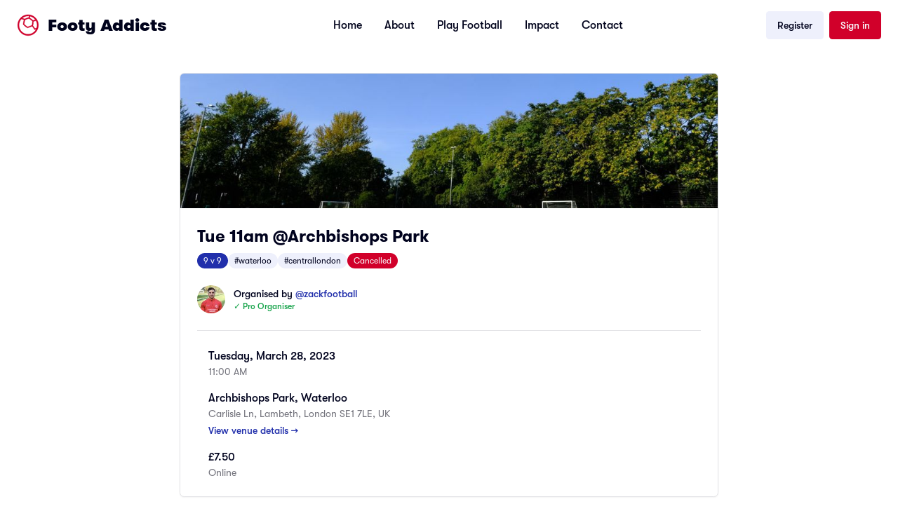

--- FILE ---
content_type: text/html; charset=utf-8
request_url: https://footyaddicts.com/football-games/207611-9-a-side-football-archbishops-park-waterloo-greater-london
body_size: 7081
content:
<!DOCTYPE html>
<html>
<head>
<title>Footy Addicts - Play and find football games | 9 a side football Archbishops Park, Waterloo, Greater London</title>
<meta name="description" content="Play 9 a side football at Archbishops Park, Waterloo on Tuesday, March 28, 2023 at 11:00 AM. Located in Carlisle Ln, Lambeth, London SE1 7LE, UK. Join Footy Addicts to play!">
<meta name="keywords" content="football games, 9 a side, play football, greater london, archbishops park, waterloo, casual football, 5 a side football">
<link rel="canonical" href="https://footyaddicts.com/football-games/207611-9-a-side-football-archbishops-park-waterloo-greater-london">
<meta property="og:title" content="9 a side football Archbishops Park, Waterloo, Greater London">
<meta property="og:description" content="This is 8 or 9 aside game, Depends on numbers
 ** No selling or trading spots, you will be automatically removed if you do so**
** All abilities are welcome to join** 
Game...">
<meta property="og:url" content="https://footyaddicts.com/football-games/207611-9-a-side-football-archbishops-park-waterloo-greater-london">
<meta property="og:type" content="website">
<meta property="og:image" content="https://footyaddicts.com/vite/assets/ball-black-LD6hpZdi.png">
<meta property="og:site_name" content="Footy Addicts">
<meta property="og:locale" content="en_GB">
<link rel="shortcut icon" type="image/svg+xml" href="https://footyaddicts.com/vite/assets/favicon-NhcIk0bS.svg" />
<meta content='width=device-width, initial-scale=1' name='viewport'>
<meta content='Footy Addicts is a social platform that connects football enthusiasts in your city. People use Footy Addicts to play football, organize games, socialize, keep fit and have fun!' name='description'>
<meta content='football games, play football, 5 a side, playfootball, 5 a side football, 5 side football, footballgames, play soccer' name='keywords'>


<link rel="stylesheet" media="all" href="https://footyaddicts.com/vite/assets/next-NneeGMKn.css" />
<script src="https://footyaddicts.com/vite/assets/next-Pk4nKU92.js" crossorigin="anonymous" type="module"></script><link rel="modulepreload" href="https://footyaddicts.com/vite/assets/jsx-runtime-WFHcf0Ur.js" as="script" crossorigin="anonymous">
<link rel="modulepreload" href="https://footyaddicts.com/vite/assets/money-fns-WzRHQ0yn.js" as="script" crossorigin="anonymous">
<link rel="modulepreload" href="https://footyaddicts.com/vite/assets/popover-VMhk9_Cq.js" as="script" crossorigin="anonymous">
<link rel="modulepreload" href="https://footyaddicts.com/vite/assets/client-zzaXh-3L.js" as="script" crossorigin="anonymous">
<link rel="modulepreload" href="https://footyaddicts.com/vite/assets/apple-VCVaxnPc.js" as="script" crossorigin="anonymous">
<link rel="modulepreload" href="https://footyaddicts.com/vite/assets/facebook-B_PBx6B0.js" as="script" crossorigin="anonymous"><link rel="stylesheet" media="screen" href="https://footyaddicts.com/vite/assets/next-7sdMa8Cq.css" />
<meta name="csrf-param" content="authenticity_token" />
<meta name="csrf-token" content="0cVA0dKH3rbYNS3H9rpWB1SsiX4ndLgpv3Gw1B9oJ8HDuBkQJuniljbGNeUv0L5wOLt24S4oHS0Iw4oqpsjmFA==" />
</head>
<body id='games_show'>
<script>
//<![CDATA[
window.pageData={};pageData.stripe="pk_live_EzkEhpchIauv1CSjov3U04XZ";pageData.controller="Games";pageData.action="show";pageData.locale="en";
//]]>
</script>
<header><nav class='bg-white border-neutral-200 px-4 py-4 lg:px-6'>
<div class='flex flex-wrap justify-between items-center mx-auto max-w-screen-xl'>
<div class='flex items-center'>
<a class="logo-container flex items-center text-red-500" href="/"><div class='mr-3'><svg version="1.1" xmlns="http://www.w3.org/2000/svg" xmlns:xlink="http://www.w3.org/1999/xlink"
  viewBox="0 0 80 80" stroke-width="1" stroke="currentColor" fill="currentColor" xml:space="preserve" >
  <path d="M40.02,72.19c-17.83,0-32.32-14.58-32.32-32.54,0-8.25,3.07-15.82,8.13-21.56l.89,.14c.07,.03,.14,.03,.2,.03s.17,.03,.31,.03c.14,.03,.31,.03,.48,.07,.17,.03,4,.65,7.86,2.3-.99,3.1-2.53,8.8-3.04,15.65l-.07,.72,.51,.62c1.06,1.24,6.7,7.6,14.52,11.69l.55,.24,3.25-1.1c1.3-.45,3.01-1.03,4.82-1.65l.72-.28c2.46-.93,5.47-2.03,7.62-3.06l.24,.31c.79,1.07,1.81,2.37,2.8,3.78,.85,1.13,2.05,2.82,3.04,4.3,.51,.72,2.15,3.47,2.15,3.47l.27,.45s2.66-.28,5.88-1.89l.03,.03,.14-.1c-5.23,10.9-16.26,18.33-28.97,18.33ZM44.43,7.43c-.51,.93-1.16,2.24-1.54,3.03l-.34,.72c-.27,.58-.51,1.1-.68,1.51-5.91,1.1-11.21,3.54-14.04,5.02-2.6-1.17-5.98-2.24-8.71-2.82,5.64-4.85,12.95-7.77,20.91-7.77,1.5,0,2.97,.1,4.41,.31Zm11.21,18.23c-.34,5.74-.79,10.21-1.3,13.03-.03,.31-.1,.72-.24,1.1-1.57,.83-4.85,2.2-9.12,3.75-2.7,1-5.26,1.86-6.46,2.27-3.25-1.82-6.25-4.06-9.02-6.6-1.13-1.03-1.98-1.93-2.8-2.79l-.48-.48c.31-3.54,.92-7.22,1.88-10.94,.44-1.72,.75-2.68,.99-3.3,.07-.24,.17-.41,.2-.58,.17-.1,.38-.21,.58-.31h.03c2.49-1.27,7.48-3.54,12.95-4.51,.79,.28,4.95,2.27,12.78,9.35Zm10.52-5.12c-3.14,.62-6.49,1.75-8.16,2.37-6.01-5.4-10.25-8.15-12.5-9.42,.2-.45,.44-.96,.65-1.48,.68-1.48,1.5-3.2,1.91-3.89,.34,.07,.65,.17,.99,.28,.38,.1,.79,.24,1.23,.38,6.42,2.2,11.96,6.36,15.89,11.76Zm4.99,27.86c-.31,.24-.72,.58-1.3,1-1.67,1.2-3.31,1.89-4.68,2.37-.14,.07-.31,.1-.44,.17-.38-.62-.75-1.27-1.23-1.93-1.88-2.82-4.75-6.64-6.22-8.6,.75-1.99,1.4-6.95,1.91-15.13,3.01-1.07,6.22-1.65,8.95-2.37,.03,0,.07-.03,.1-.03,2.56,4.68,4.07,10.04,4.07,15.75,.03,3.06-.38,5.98-1.16,8.77ZM40.02,2.3C19.56,2.3,2.92,19.05,2.92,39.65s16.64,37.35,37.1,37.35,37.1-16.75,37.1-37.35S60.49,2.3,40.02,2.3Z" />
</svg>
</div>
<span class='self-center text-2xl text-black font-black whitespace-nowrap'>Footy Addicts</span>
</a></div>
<div class='flex items-center lg:order-2'>
<a class="inline-flex items-center justify-center rounded-md text-sm font-medium transition-colors focus-visible:outline-none focus-visible:ring-2 focus-visible:ring-ring focus-visible:ring-offset-2 disabled:opacity-50 disabled:pointer-events-none ring-offset-background bg-secondary text-secondary-foreground hover:bg-secondary/80 h-10 py-2 px-4 hidden sm:flex" href="/users/sign_up">Register</a>
<a class="inline-flex items-center justify-center rounded-md text-sm font-medium transition-colors focus-visible:outline-none focus-visible:ring-2 focus-visible:ring-ring focus-visible:ring-offset-2 disabled:opacity-50 disabled:pointer-events-none ring-offset-background bg-destructive text-destructive-foreground hover:bg-destructive/90 h-10 py-2 px-4 hidden ml-2 sm:flex" href="/users/sign_in">Sign in</a>
<button aria-controls='mobile-menu' aria-expanded='false' class='inline-flex items-center p-2 ml-2 text-sm text-black rounded-lg lg:hidden hover:bg-neutral-100 focus:outline-none' data-collapse-toggle='mobile-menu' type='button'>
<span class='sr-only'>Open main menu</span>
<svg class='w-6 h-6' fill='currentColor' viewbox='0 0 20 20' xmlns='http://www.w3.org/2000/svg'>
<path clip-rule='evenodd' d='M3 5a1 1 0 011-1h12a1 1 0 110 2H4a1 1 0 01-1-1zM3 10a1 1 0 011-1h12a1 1 0 110 2H4a1 1 0 01-1-1zM3 15a1 1 0 011-1h12a1 1 0 110 2H4a1 1 0 01-1-1z' fill-rule='evenodd'></path>
</svg>
<svg class='hidden w-6 h-6' fill='currentColor' viewbox='0 0 20 20' xmlns='http://www.w3.org/2000/svg'>
<path clip-rule='evenodd' d='M4.293 4.293a1 1 0 011.414 0L10 8.586l4.293-4.293a1 1 0 111.414 1.414L11.414 10l4.293 4.293a1 1 0 01-1.414 1.414L10 11.414l-4.293 4.293a1 1 0 01-1.414-1.414L8.586 10 4.293 5.707a1 1 0 010-1.414z' fill-rule='evenodd'></path>
</svg>
</button>
</div>
<div class='hidden justify-between items-center w-full lg:flex lg:w-auto lg:order-1' id='mobile-menu'>
<div class='flex flex-col mt-4 font-medium lg:flex-row lg:space-x-8 lg:mt-0'>
<a class="inline-flex items-center justify-center rounded-md text-sm font-medium transition-colors focus-visible:outline-none focus-visible:ring-2 focus-visible:ring-ring focus-visible:ring-offset-2 disabled:opacity-50 disabled:pointer-events-none ring-offset-background bg-secondary text-secondary-foreground hover:bg-secondary/80 h-10 py-2 px-4 block mb-2 sm:hidden" href="/users/sign_up">Register</a>
<a class="inline-flex items-center justify-center rounded-md text-sm font-medium transition-colors focus-visible:outline-none focus-visible:ring-2 focus-visible:ring-ring focus-visible:ring-offset-2 disabled:opacity-50 disabled:pointer-events-none ring-offset-background bg-destructive text-destructive-foreground hover:bg-destructive/90 h-10 py-2 px-4 block mb-2 sm:hidden" href="/users/sign_in">Sign in</a>
<a class="block py-2 pr-4 pl-3 text-black border-b border-neutral-100 hover:bg-neutral-50 lg:hover:bg-transparent lg:border-0 lg:hover:text-red-500 lg:p-0" href="/">Home</a>
<a class="block py-2 pr-4 pl-3 text-black border-b border-neutral-100 hover:bg-neutral-50 lg:hover:bg-transparent lg:border-0 lg:hover:text-red-500 lg:p-0" href="/pages/about">About</a>
<a class="block py-2 pr-4 pl-3 text-black border-b border-neutral-100 hover:bg-neutral-50 lg:hover:bg-transparent lg:border-0 lg:hover:text-red-500 lg:p-0" href="/pages/play">Play Football</a>
<a class="block py-2 pr-4 pl-3 text-black border-b border-neutral-100 hover:bg-neutral-50 lg:hover:bg-transparent lg:border-0 lg:hover:text-red-500 lg:p-0" href="/pages/impact">Impact</a>
<a class="block py-2 pr-4 pl-3 text-black border-b border-neutral-100 hover:bg-neutral-50 lg:hover:bg-transparent lg:border-0 lg:hover:text-red-500 lg:p-0" href="/contact">Contact</a>
</div>
</div>
</div>
</nav>
</header>

<script type="application/ld+json">{"@context":"https://schema.org","@type":"SportsEvent","name":"9 a side football Archbishops Park, Waterloo","description":"\nThis is 8 or 9 aside game, Depends on numbers\n\n\n ** No selling or trading spots, you will be automatically removed if you do so**\n** All abilities are welcome to join** \n\n\n\n\n\nGame Rules\n\n\n⏱ 60mins  game \n⌚️Arrive 10-15mins before kick off\n ✅ Ok to score in the area, normal 11 a side rules\n👍 We R...","startDate":"2023-03-28T11:00:00+01:00","endDate":"2023-03-28T12:00:00+01:00","eventStatus":"https://schema.org/EventCancelled","eventAttendanceMode":"https://schema.org/OfflineEventAttendanceMode","location":{"@type":"Place","name":"Archbishops Park, Waterloo","address":{"@type":"PostalAddress","streetAddress":"Carlisle Ln, Lambeth, London SE1 7LE, UK","addressLocality":"Greater London","addressCountry":"GB"}},"organizer":{"@type":"Person","name":"zackfootball"},"offers":{"@type":"Offer","price":7.5,"priceCurrency":"GBP","availability":"https://schema.org/InStock","url":"https://footyaddicts.com/football-games/207611-9-a-side-football-archbishops-park-waterloo-greater-london","validFrom":"2023-02-28T17:00:35+00:00"},"image":"https://footyaddicts.com/vite/assets/ball-black-LD6hpZdi.png","url":"https://footyaddicts.com/football-games/207611-9-a-side-football-archbishops-park-waterloo-greater-london","sport":"Football","maximumAttendeeCapacity":18,"remainingAttendeeCapacity":3}</script>

<div class="mx-auto my-8 max-w-screen-md px-4 md:px-0">
  <!-- Game Details Card -->
  <div class="rounded-lg border bg-card text-card-foreground shadow-sm overflow-hidden">
      <img class="w-full h-48 object-cover" src="https://imgproxy.footyaddicts.com/jGZZZW3-0FplaDqsCgS6lRmH8wi81DREPd1-dInfS4o/rs:fill:960:540:1/czM6Ly9mb290eWFk/ZGljdHMva3hpb3dw/am1nNnQ2eWx4YmF2/Z3N5NDNldXMyaw.jpg" />
    <div class="p-6">
      <!-- Title and Tags -->
      <h1 class="text-2xl font-bold text-foreground">Tue 11am @Archbishops Park</h1>

      <div class="mt-2 flex flex-wrap gap-2">
        <span class="inline-flex items-center rounded-full border px-2 py-0.5 text-xs transition-colors focus:outline-none focus:ring-2 focus:ring-ring focus:ring-offset-2 border-transparent bg-primary text-primary-foreground">9 v 9</span>
          <span class="inline-flex items-center rounded-full border px-2 py-0.5 text-xs transition-colors focus:outline-none focus:ring-2 focus:ring-ring focus:ring-offset-2 border-transparent bg-secondary text-secondary-foreground">#waterloo</span>
          <span class="inline-flex items-center rounded-full border px-2 py-0.5 text-xs transition-colors focus:outline-none focus:ring-2 focus:ring-ring focus:ring-offset-2 border-transparent bg-secondary text-secondary-foreground">#centrallondon</span>
          <span class="inline-flex items-center rounded-full border px-2 py-0.5 text-xs transition-colors focus:outline-none focus:ring-2 focus:ring-ring focus:ring-offset-2 border-transparent bg-destructive text-destructive-foreground">Cancelled</span>
      </div>

      <!-- Organizer -->
      <div class="mt-6 flex items-center">
        <img class="h-10 w-10 rounded-full mr-3" src="https://imgproxy.footyaddicts.com/lfkHN4SALM_RETovNZUZPRBFUbJObrCxeA_A_0jen9U/rs:fill:64:64:1/sh:0.5/czM6Ly9mb290eWFk/ZGljdHMvOWhxdjdv/d3JtOHhtemluN2dr/ZndobmEzdHhmaw.jpg" />
        <div class="flex flex-col">
          <span class="text-sm font-medium">
            Organised by
            <span class="text-primary">@zackfootball</span>
          </span>
            <span class="text-xs text-green-600 font-medium">✓ Pro Organiser</span>
        </div>
      </div>

      <hr class="my-6 border-border">

      <!-- Date & Time -->
      <div class="flex items-start mb-4">
        <i class="far fa-calendar fa-lg text-muted-foreground mr-4 mt-1"></i>
        <div class="flex flex-col">
          <span class="font-medium">Tuesday, March 28, 2023</span>
          <span class="text-sm text-muted-foreground">11:00 AM</span>
        </div>
      </div>

      <!-- Location -->
      <div class="flex items-start mb-4">
        <i class="fas fa-map-marker-alt fa-lg text-muted-foreground mr-4 mt-1"></i>
        <div class="flex flex-col">
          <span class="font-medium">Archbishops Park, Waterloo</span>
          <span class="text-sm text-muted-foreground">Carlisle Ln, Lambeth, London SE1 7LE, UK</span>
          <a class="text-sm text-primary font-medium hover:underline mt-1" href="/football-venues/626-archbishops-park-waterloo-greater-london">View venue details →</a>
        </div>
      </div>

      <!-- Price Info -->
      <div class="flex items-start">
        <i class="fas fa-pound-sign fa-lg text-muted-foreground mr-4 mt-1"></i>
        <div class="flex flex-col">
          <span class="font-medium">£7.50</span>
          <span class="text-sm text-muted-foreground">Online</span>
        </div>
      </div>
    </div>
  </div>

  <!-- Game Stats -->
  <div class="mt-4 flex w-full justify-center">
    <div class="flex w-full divide-x divide-white rounded-lg bg-secondary p-4 text-center">
      <div class="flex basis-1/3 flex-col items-center justify-center">
        <span class="text-xs text-neutral-500">Payment</span>
        <span class="font-medium">Online</span>
      </div>
      <div class="flex basis-1/3 flex-col items-center justify-center">
        <span class="text-xs text-neutral-500">Gender</span>
        <span class="font-medium">Co-ed</span>
      </div>
      <div class="flex basis-1/3 flex-col items-center justify-center">
        <span class="text-xs text-neutral-500">Players</span>
        <span class="font-medium">Only 3 spots left</span>
      </div>
    </div>
  </div>

  <!-- CTA Section - Join Footy Addicts -->
  <div class="mt-8 rounded-lg bg-primary p-8 text-center text-primary-foreground">
    <div class="mx-auto max-w-md">
      <h2 class="text-2xl font-bold mb-2">Join Footy Addicts to play this game</h2>
      <p class="text-sm opacity-90 mb-6">
        Sign up for free and join thousands of football lovers playing casual games every week across the UK.
      </p>
      <div class="flex flex-col gap-3 sm:flex-row sm:justify-center">
        <a class="inline-flex items-center justify-center rounded-md bg-white px-6 py-3 text-sm font-medium text-primary hover:bg-white/90 transition-colors" href="/users/sign_up">Sign up for free</a>
        <a class="inline-flex items-center justify-center rounded-md border border-white/30 px-6 py-3 text-sm font-medium text-white hover:bg-white/10 transition-colors" href="/users/sign_in">Already have an account? Log in</a>
      </div>
    </div>
  </div>

  <!-- App Download Section -->
  <div class="mt-6 rounded-lg border bg-card p-6 text-card-foreground shadow-sm text-center">
    <h3 class="text-lg font-semibold mb-2">Get the Footy Addicts App</h3>
    <p class="text-sm text-muted-foreground mb-4">
      Download the app to join games, track your stats, and connect with players.
    </p>
    <div class="flex justify-center">
      <div class="space-y-4">
  <a href="/download?platform=iOS" class="border-1 flex inline-flex w-full items-center justify-center rounded-lg border border-neutral-700 bg-black px-4 py-2.5 text-white hover:bg-neutral-700 focus:ring-1 focus:ring-neutral-300 md:w-48">
    <svg class="mr-3 w-7 h-7" aria-hidden="true" focusable="false" data-prefix="fab" data-icon="apple" role="img" xmlns="http://www.w3.org/2000/svg" viewBox="0 0 384 512">
      <path fill="currentColor"
        d="M318.7 268.7c-.2-36.7 16.4-64.4 50-84.8-18.8-26.9-47.2-41.7-84.7-44.6-35.5-2.8-74.3 20.7-88.5 20.7-15 0-49.4-19.7-76.4-19.7C63.3 141.2 4 184.8 4 273.5q0 39.3 14.4 81.2c12.8 36.7 59 126.7 107.2 125.2 25.2-.6 43-17.9 75.8-17.9 31.8 0 48.3 17.9 76.4 17.9 48.6-.7 90.4-82.5 102.6-119.3-65.2-30.7-61.7-90-61.7-91.9zm-56.6-164.2c27.3-32.4 24.8-61.9 24-72.5-24.1 1.4-52 16.4-67.9 34.9-17.5 19.8-27.8 44.3-25.6 71.9 26.1 2 49.9-11.4 69.5-34.3z">
      </path>
    </svg>
    <div class="text-left">
      <div class="mb-1 text-xs">Available on the</div>
      <div class="-mt-1 font-sans text-sm font-semibold">App Store</div>
    </div>
  </a>
  <a href="/download?platform=Android" class="border-1 flex inline-flex w-full items-center justify-center rounded-lg border border-neutral-700 bg-black px-4 py-2.5 text-white hover:bg-neutral-700 focus:ring-1 focus:ring-neutral-300 md:w-48">
    <svg class="mr-3 w-7 h-7" version="1.1" id="Layer_1" xmlns="http://www.w3.org/2000/svg" xmlns:xlink="http://www.w3.org/1999/xlink" viewBox="0 0 512 512" xml:space="preserve" fill="#000000">
      <g id="SVGRepo_bgCarrier" stroke-width="0"></g>
      <g id="SVGRepo_tracerCarrier" stroke-linecap="round" stroke-linejoin="round"></g>
      <g id="SVGRepo_iconCarrier">
        <polygon style="fill:#5CDADD;" points="29.53,0 29.53,251.509 29.53,512 299.004,251.509 "></polygon>
        <polygon style="fill:#BDECC4;" points="369.067,180.547 262.175,119.467 29.53,0 299.004,251.509 "></polygon>
        <polygon style="fill:#DC68A1;" points="29.53,512 29.53,512 262.175,383.551 369.067,322.47 299.004,251.509 "></polygon>
        <path style="fill:#FFCA96;" d="M369.067,180.547l-70.063,70.961l70.063,70.961l108.688-62.877c6.288-3.593,6.288-11.677,0-15.27 L369.067,180.547z"></path>
      </g>
    </svg>
    <div class="text-left">
      <div class="mb-1 text-xs">Get in on</div>
      <div class="-mt-1 font-sans text-sm font-semibold">Google Play</div>
    </div>
  </a>
</div>

    </div>
  </div>

  <!-- Description Card -->
    <div class="mt-4 rounded-lg border bg-card p-6 text-card-foreground shadow-sm">
      <h2 class="text-lg font-semibold mb-4">About this game</h2>
      <div class="prose prose-sm max-w-none text-muted-foreground">
        <ul>
<li><p><strong>This is 8 or 9 aside game, Depends on numbers</strong></p>

<ul>
<li> ** No selling or trading spots, you will be automatically removed if you do so**</li>
<li>** All abilities are welcome to join** </li>
</ul></li>
</ul>

<p><img src="https://i.imgur.com/1AyfKTd.png" alt="Archbishops"></p>

<p><strong>Game Rules</strong></p>

<ul>
<li>⏱ 60mins  game </li>
<li>⌚️Arrive <strong>10-15mins</strong> before kick off</li>
<li> ✅ Ok to score in the area, normal 11 a side rules</li>
<li>👍 We Rotate keepers every <strong>7-8 mins</strong> </li>
<li>❌No shouting, No aggressive behaviour</li>
<li>🙏🏼<strong>Respect Host decision</strong></li>
</ul>

<p>Venue: <strong>Archbishop&#39;s Park</strong></p>

<ul>
<li> ✅ 4G artificial pitch. AG boots or astro ok</li>
<li>❌NO metal studs</li>
<li>🚃 SE1 7LE. Entrances on Lambeth road / Carlisle Lane
Pitch located in the middle of park</li>
<li>🚿Changing rooms and showers available</li>
<li>🚘Limited street-parking</li>
<li>Any Questions DM me</li>
</ul>

<p><strong>How to get there</strong> 🤷‍♂️ ?</p>

<ul>
<li>North Lambeth (Bakerloo): 5 min walk</li>
<li>Waterloo (Northern, Jubilee, National rail): 10 min walk</li>
<li>Westminster (Circle, District): 12 min walk</li>
<li>Pratt Walk stop (bus numbers 3, 344), </li>
<li>St. Thomas hospital stop (bus number 507, C10, 77)</li>
<li>TFL cycles Nearest hub: Lambeth road, Vauxhall</li>
</ul>

<p>￼<img src="https://i.imgur.com/XbgwVgj.png" alt="Our code"><br>
<strong><a href="https://footyaddicts.uservoice.com/knowledgebase/articles/1807312-code-of-condact">Footy Addicts&#39; Code of Conduct</a> must be respected at all times.</strong></p>

<p><img src="http://footyaddicts.net/photos/PF.png" alt="Respect" title="Respect &amp; Play Fair"><br>
<strong>Everyone must play fair, respect their team-mates and opponents.</strong></p>

<p><img src="http://footyaddicts.net/photos/OP1.png" alt="Online Payment" title="Online Payment"><br>
Pay via Credit/Debit card or PayPal account in order to secure your spot in the game. <br>
<em>You will automatically receive refund only if you honour the game&#39;s refund policy</em></p>

<p><img src="http://footyaddicts.net/photos/MNS1.png" alt="Mark No-Shows" title="Mark No-Shows"><br>
If for any reason you cannot make it to the game <strong>you need to modify your RSVP as soon as possible</strong>, in order to free your spot. In case you are in the attendance list and you do no turn up for the game, you will be marked as a No-Show.<br>
<strong>Late comers will also be marked as No-Show</strong></p>

<p><img src="http://footyaddicts.net/photos/TC1.png" alt="Team Color" title="Team Color Top"><br>
Please bring both a light and dark top with you to help splitting the teams at the pitch.</p>

      </div>
    </div>
</div>


<footer class='bg-black'>
<div class='wrapper grid grid-cols-2 gap-8 md:grid-cols-4'>
<div>
<h2 class='mb-6 text-sm font-bold text-white'>New to Footy Addicts?</h2>
<ul class='text-white'>
<li class='mb-4 text-sm'>
<a class="font-light hover:text-neutral-300" href="/pages/about">What is Footy Addicts</a>
</li>
<li class='mb-4 text-sm'>
<a class="font-light hover:text-neutral-300" href="/pages/play">What to expect</a>
</li>
<li class='mb-4 text-sm'>
<a class="font-light hover:text-neutral-300" href="https://footyaddicts.uservoice.com/knowledgebase/articles/1807312-code-of-conduct">Code of conduct</a>
</li>
<li class='mb-4 text-sm'>
<a class="font-light hover:text-neutral-300" href="/contact">Contact us</a>
</li>
</ul>
</div>
<div>
<h2 class='mb-6 text-sm font-bold text-white'>About Footy Addicts</h2>
<ul class='text-white'>
<li class='mb-4 text-sm'>
<a class="font-light hover:text-neutral-300" href="/pages/about">Our story</a>
</li>
<li class='mb-4 text-sm'>
<a class="font-light hover:text-neutral-300" href="/pages/impact">Impact</a>
</li>
<li class='mb-4 text-sm'>
<a class="font-light hover:text-neutral-300" href="/pages/play">Play football</a>
</li>
<li class='mb-4 text-sm'>
<a class="font-light hover:text-neutral-300" href="https://store.footyaddicts.com">Store</a>
</li>
</ul>
</div>
<div>
<h2 class='mb-6 text-sm font-bold text-white'>Popular links</h2>
<ul class='text-white'>
<li class='mb-4 text-sm'>
<a class="font-light hover:text-neutral-300" href="/pages/play#organisers">Game organizer</a>
</li>
<li class='mb-4 text-sm'>
<a class="font-light hover:text-neutral-300" href="/pages/play#hosts">Game host</a>
</li>
<li class='mb-4 text-sm'>
<a class="font-light hover:text-neutral-300" href="/pages/play#causes">Good causes</a>
</li>
<li class='mb-4 text-sm'>
<a class="font-light hover:text-neutral-300" href="/pages/play#partnerships">Partnerships</a>
</li>
</ul>
</div>
<div>
<a class="logo-container flex items-center text-white" href="javascript:;"><div class='hidden mr-3 sm:flex'><svg version="1.1" xmlns="http://www.w3.org/2000/svg" xmlns:xlink="http://www.w3.org/1999/xlink"
  viewBox="0 0 80 80" stroke-width="1" stroke="currentColor" fill="currentColor" xml:space="preserve" >
  <path d="M40.02,72.19c-17.83,0-32.32-14.58-32.32-32.54,0-8.25,3.07-15.82,8.13-21.56l.89,.14c.07,.03,.14,.03,.2,.03s.17,.03,.31,.03c.14,.03,.31,.03,.48,.07,.17,.03,4,.65,7.86,2.3-.99,3.1-2.53,8.8-3.04,15.65l-.07,.72,.51,.62c1.06,1.24,6.7,7.6,14.52,11.69l.55,.24,3.25-1.1c1.3-.45,3.01-1.03,4.82-1.65l.72-.28c2.46-.93,5.47-2.03,7.62-3.06l.24,.31c.79,1.07,1.81,2.37,2.8,3.78,.85,1.13,2.05,2.82,3.04,4.3,.51,.72,2.15,3.47,2.15,3.47l.27,.45s2.66-.28,5.88-1.89l.03,.03,.14-.1c-5.23,10.9-16.26,18.33-28.97,18.33ZM44.43,7.43c-.51,.93-1.16,2.24-1.54,3.03l-.34,.72c-.27,.58-.51,1.1-.68,1.51-5.91,1.1-11.21,3.54-14.04,5.02-2.6-1.17-5.98-2.24-8.71-2.82,5.64-4.85,12.95-7.77,20.91-7.77,1.5,0,2.97,.1,4.41,.31Zm11.21,18.23c-.34,5.74-.79,10.21-1.3,13.03-.03,.31-.1,.72-.24,1.1-1.57,.83-4.85,2.2-9.12,3.75-2.7,1-5.26,1.86-6.46,2.27-3.25-1.82-6.25-4.06-9.02-6.6-1.13-1.03-1.98-1.93-2.8-2.79l-.48-.48c.31-3.54,.92-7.22,1.88-10.94,.44-1.72,.75-2.68,.99-3.3,.07-.24,.17-.41,.2-.58,.17-.1,.38-.21,.58-.31h.03c2.49-1.27,7.48-3.54,12.95-4.51,.79,.28,4.95,2.27,12.78,9.35Zm10.52-5.12c-3.14,.62-6.49,1.75-8.16,2.37-6.01-5.4-10.25-8.15-12.5-9.42,.2-.45,.44-.96,.65-1.48,.68-1.48,1.5-3.2,1.91-3.89,.34,.07,.65,.17,.99,.28,.38,.1,.79,.24,1.23,.38,6.42,2.2,11.96,6.36,15.89,11.76Zm4.99,27.86c-.31,.24-.72,.58-1.3,1-1.67,1.2-3.31,1.89-4.68,2.37-.14,.07-.31,.1-.44,.17-.38-.62-.75-1.27-1.23-1.93-1.88-2.82-4.75-6.64-6.22-8.6,.75-1.99,1.4-6.95,1.91-15.13,3.01-1.07,6.22-1.65,8.95-2.37,.03,0,.07-.03,.1-.03,2.56,4.68,4.07,10.04,4.07,15.75,.03,3.06-.38,5.98-1.16,8.77ZM40.02,2.3C19.56,2.3,2.92,19.05,2.92,39.65s16.64,37.35,37.1,37.35,37.1-16.75,37.1-37.35S60.49,2.3,40.02,2.3Z" />
</svg>
</div>
<span class='self-center text-xl text-white font-black whitespace-nowrap'>Footy Addicts</span>
</a><p class='font-light text-sm text-white my-5'>
Join over
360K
players!
<br>
Download the Footy Addicts app
</p>
<div class="space-y-4">
  <a href="/download?platform=iOS" class="border-1 flex inline-flex w-full items-center justify-center rounded-lg border border-neutral-700 bg-black px-4 py-2.5 text-white hover:bg-neutral-700 focus:ring-1 focus:ring-neutral-300 md:w-48">
    <svg class="mr-3 w-7 h-7" aria-hidden="true" focusable="false" data-prefix="fab" data-icon="apple" role="img" xmlns="http://www.w3.org/2000/svg" viewBox="0 0 384 512">
      <path fill="currentColor"
        d="M318.7 268.7c-.2-36.7 16.4-64.4 50-84.8-18.8-26.9-47.2-41.7-84.7-44.6-35.5-2.8-74.3 20.7-88.5 20.7-15 0-49.4-19.7-76.4-19.7C63.3 141.2 4 184.8 4 273.5q0 39.3 14.4 81.2c12.8 36.7 59 126.7 107.2 125.2 25.2-.6 43-17.9 75.8-17.9 31.8 0 48.3 17.9 76.4 17.9 48.6-.7 90.4-82.5 102.6-119.3-65.2-30.7-61.7-90-61.7-91.9zm-56.6-164.2c27.3-32.4 24.8-61.9 24-72.5-24.1 1.4-52 16.4-67.9 34.9-17.5 19.8-27.8 44.3-25.6 71.9 26.1 2 49.9-11.4 69.5-34.3z">
      </path>
    </svg>
    <div class="text-left">
      <div class="mb-1 text-xs">Available on the</div>
      <div class="-mt-1 font-sans text-sm font-semibold">App Store</div>
    </div>
  </a>
  <a href="/download?platform=Android" class="border-1 flex inline-flex w-full items-center justify-center rounded-lg border border-neutral-700 bg-black px-4 py-2.5 text-white hover:bg-neutral-700 focus:ring-1 focus:ring-neutral-300 md:w-48">
    <svg class="mr-3 w-7 h-7" version="1.1" id="Layer_1" xmlns="http://www.w3.org/2000/svg" xmlns:xlink="http://www.w3.org/1999/xlink" viewBox="0 0 512 512" xml:space="preserve" fill="#000000">
      <g id="SVGRepo_bgCarrier" stroke-width="0"></g>
      <g id="SVGRepo_tracerCarrier" stroke-linecap="round" stroke-linejoin="round"></g>
      <g id="SVGRepo_iconCarrier">
        <polygon style="fill:#5CDADD;" points="29.53,0 29.53,251.509 29.53,512 299.004,251.509 "></polygon>
        <polygon style="fill:#BDECC4;" points="369.067,180.547 262.175,119.467 29.53,0 299.004,251.509 "></polygon>
        <polygon style="fill:#DC68A1;" points="29.53,512 29.53,512 262.175,383.551 369.067,322.47 299.004,251.509 "></polygon>
        <path style="fill:#FFCA96;" d="M369.067,180.547l-70.063,70.961l70.063,70.961l108.688-62.877c6.288-3.593,6.288-11.677,0-15.27 L369.067,180.547z"></path>
      </g>
    </svg>
    <div class="text-left">
      <div class="mb-1 text-xs">Get in on</div>
      <div class="-mt-1 font-sans text-sm font-semibold">Google Play</div>
    </div>
  </a>
</div>

</div>
</div>
<hr class='my-6 border-neutral-800 sm:mx-auto lg:my-8'>
<div class='max-w-screen-xl mx-auto px-6 pb-6 text-xs text-neutral-500 lg:px-0 sm:flex sm:items-center sm:justify-between'>
<span class=' sm:text-center'>
2026
&copy; Footy Addicts, Ltd. All rights reserved
</span>
<div>
<a class="hover:underline" href="/pages/tos">Terms of use</a>
<span class='mx-1'>&#183;</span>
<a class="hover:underline" href="/pages/privacy">Privacy policy</a>
</div>
</div>
</footer>
</body>
</html>
